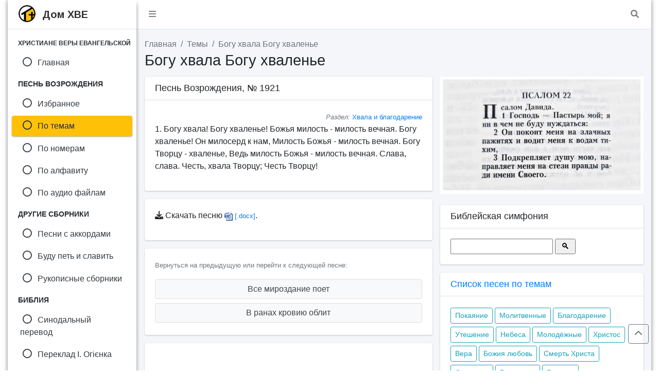

--- FILE ---
content_type: text/html; charset=UTF-8
request_url: https://domhve.com/bogu_hvala_bogu_hvalenie.html
body_size: 6892
content:
<!DOCTYPE html>
<html lang="ru">
  <head>
    <meta charset="utf-8">
	<title>Богу хвала Богу хваленье | Песнь Возрождения 3300, No. 1921 (текст песни) </title>
	<!-- Description -->
    <meta name="description" content="Песнь Возрождения 3300. Псалом - Богу хвала Богу хваленье (номер, 1921). Текст песни.">
	<!-- Canonical Link -->
    <link rel="canonical" href="https://domhve.com/bogu_hvala_bogu_hvalenie.html">
	<!-- Viewport -->
	<meta name="viewport" content="width=device-width, initial-scale=1">
    <!-- Font Awesome -->
  	<link rel="stylesheet" href="https://domhve.com/plugins/fontawesome-free/css/all.min.css">
	<link rel="stylesheet" href="https://cdnjs.cloudflare.com/ajax/libs/font-awesome/6.1.1/css/all.min.css">
    <!-- Google Font -->
	<link href="https://fonts.googleapis.com/css2?family=Arimo:wght@700&display=swap" rel="stylesheet">
    <!-- Theme style -->
    <link rel="stylesheet" href="https://domhve.com/dist/css/adminlte.min.css">	
	<!-- OG Image -->
	<meta property="og:image" content="https://domhve.com/img/pages/sr/1921.jpg">
	<!-- OG Title --> 		
	<meta property="og:title" content="Богу хвала Богу хваленье | Песнь Возрождения 3300, No. 1921 (текст песни)" />
	<!-- OG Image -->
	<meta property="og:image" content="https://domhve.com/img/pages/bogu_hvala_bogu_hvalenie.jpg">
	<!-- OG URL
	<meta property="og:url" content="https://domhve.com/bogu_hvala_bogu_hvalenie.html" /> -->
	<!-- Robots -->
	<meta name="robots" content="index, follow">
	<!-- Icons -->
	<link rel="icon" type="image/x-icon" href="https://domhve.com/favicon.ico">
	<link rel="icon" type="image/png" sizes="16x16" href="https://domhve.com/favicon-16x16.png">		
	<link rel="icon" type="image/png" sizes="32x32" href="https://domhve.com/favicon-32x32.png">
	<link rel="icon" type="image/png" sizes="96x96" href="https://domhve.com/favicon-96x96.png">
	<link rel="apple-touch-icon" sizes="180x180" href="https://domhve.com/apple-touch-icon.png">
	<link rel="apple-touch-icon" sizes="57x57" href="https://domhve.com/apple-icon-57x57.png">
	<link rel="apple-touch-icon" sizes="60x60" href="https://domhve.com/apple-icon-60x60.png">
	<link rel="apple-touch-icon" sizes="72x72" href="https://domhve.com/apple-icon-72x72.png">
	<link rel="apple-touch-icon" sizes="76x76" href="https://domhve.com/apple-icon-76x76.png">
	<link rel="apple-touch-icon" sizes="100x100" href="https://domhve.com/apple-touch-icon-precomposed.png">
	<link rel="apple-touch-icon" sizes="114x114" href="https://domhve.com/apple-icon-114x114.png">
	<link rel="apple-touch-icon" sizes="120x120" href="https://domhve.com/apple-icon-120x120.png">
	<link rel="apple-touch-icon" sizes="144x144" href="https://domhve.com/apple-icon-144x144.png">
	<link rel="apple-touch-icon" sizes="152x152" href="https://domhve.com/apple-icon-152x152.png">
	<link rel="apple-touch-icon" sizes="180x180" href="https://domhve.com/apple-icon-180x180.png">
	<link rel="icon" type="image/png" sizes="192x192"  href="https://domhve.com/android-icon-192x192.png">
	<link rel="manifest" href="https://domhve.com/manifest.json">
	<meta name="msapplication-TileImage" content="https://domhve.com/ms-icon-144x144.png">
	<link rel="manifest" href="https://domhve.com/site.webmanifest">
	<link rel="mask-icon" href="https://domhve.com/safari-pinned-tab.svg" color="#5bbad5">
	<meta name="msapplication-TileColor" content="#da532c">
	<meta name="theme-color" content="#ffffff">
	
	<!-- ShareThis -->
	<script type='text/javascript' src='https://platform-api.sharethis.com/js/sharethis.js#property=644b05c64064950019a14269&product=sop' async='async'></script>
	<!-- End ShareThis -->
</head>
<body class="hold-transition sidebar-mini layout-boxed">
<!-- Site wrapper -->
<div class="wrapper">

  <!-- Navbar -->
  <nav class="main-header navbar navbar-expand navbar-white navbar-light">
    <!-- Left navbar links -->
    <ul class="navbar-nav">
      <li class="nav-item">
        <a class="nav-link" data-widget="pushmenu" href="#" role="button"><i class="fas fa-bars"></i></a>	  
	  </li>
    </ul>

    <!-- Right navbar links -->
    <ul class="navbar-nav ml-auto">
	  <!-- Messages Dropdown Menu -->
      <li class="nav-item">
            <a href="#" class="nav-link" data-toggle="modal" data-target="#modal-lg" title="Поиск по сайту">
          <i class="fas fa-search"></i>		
		</a>	  
	  </li>
    </ul>
  </nav>
  <!-- /.navbar -->

  <!-- Main Sidebar Container -->
  <aside class="main-sidebar sidebar-light-warning elevation-4"><!-- I changed -->
    <!-- Brand Logo -->
    <a href="https://domhve.com/" class="brand-link">
      <img src="https://domhve.com/img/logo.png" alt="Дом Христиан Веры Евангельской" class="brand-image img-circle">
	  <span class="brand-text font-weight-light" style="font-family: 'Arimo', sans-serif; padding-left: 5px;">Дом ХВЕ</span>
    </a>

    <!-- Sidebar -->
    <div class="sidebar">
			  
      <!-- Sidebar Menu -->
      <nav class="mt-2">
        <ul class="nav nav-pills nav-sidebar flex-column" data-widget="treeview" role="menu" data-accordion="false">
		  <li class="nav-header"><small><b>ХРИСТИАНЕ ВЕРЫ ЕВАНГЕЛЬСКОЙ</b></small></li>
		  <!-- Nav Item -->
          <li class="nav-item">
            <a href="https://domhve.com/" class="nav-link">
              <i class="nav-icon far fa-circle"></i>
			  <p>Главная</p>
            </a>
          </li>		  
		  <!-- Line Break -->
		  <li class="nav-header"><b>ПЕСНЬ ВОЗРОЖДЕНИЯ</b></li>		  
		  <!-- Nav Item -->
          <li class="nav-item">
            <a href="https://domhve.com/selected.html" class="nav-link">
			  <i class="nav-icon far fa-circle"></i>
              <p>Избранное</p>
            </a>
          </li>		  
		  <!-- Line Break -->
		  <!-- Nav Item -->
          <li class="nav-item">
            <a href="https://domhve.com/a.html" class="nav-link active">
			  <i class="nav-icon far fa-circle"></i>
              <p>По темам</p>
            </a>
          </li>		  
		  <!-- Line Break -->
		  <!-- Nav Item -->
          <li class="nav-item">
            <a href="https://domhve.com/0.html" class="nav-link">
			  <i class="nav-icon far fa-circle"></i>
              <p>По номерам</p>
            </a>
          </li>		  
		  <!-- Line Break -->
		  <!-- Nav Item -->
          <li class="nav-item">
            <a href="https://domhve.com/q.html" class="nav-link">
              <i class="nav-icon far fa-circle"></i>
			  <p>По алфавиту</p>
            </a>
          </li>		  
		  <!-- Line Break -->
		  <!-- Nav Item -->
          <li class="nav-item">
            <a href="https://domhve.com/audio-a.html" class="nav-link">
              <i class="nav-icon far fa-circle"></i>
			  <p>По аудио файлам</p>
            </a>
          </li>		  
		  <!-- Line Break -->
		   <li class="nav-header"><b>ДРУГИЕ СБОРНИКИ</b></li>
		  <!-- Nav Item --> 
          <li class="nav-item">
            <a href="https://domhve.com/chord.html" class="nav-link">
              <i class="nav-icon far fa-circle"></i>
			  <p>Песни с аккордами</p>
            </a>
          </li>		  
		  <!-- Line Break -->
		  <!-- Nav Item -->
          <li class="nav-item">
            <a href="https://domhve.com/budu-pet-i-slavit-01.html" class="nav-link">
              <i class="nav-icon far fa-circle"></i>
			  <p>Буду петь и славить</p>
            </a>
          </li>		  
		  <!-- Line Break -->
		  <!-- Nav Item -->
          <li class="nav-item">
            <a href="https://domhve.com/sbornik.html" class="nav-link">
              <i class="nav-icon far fa-circle"></i>
			  <p>Рукописные сборники</p>
            </a>
          </li>		  
		  <!-- Line Break -->
		  <li class="nav-header"><b>БИБЛИЯ</b></li>
		  <!-- Nav Item -->
          <li class="nav-item">
            <a href="https://domhve.com/bible.html" class="nav-link">
              <i class="nav-icon far fa-circle"></i>
			  <p>Синодальный перевод</p>
            </a>
          </li>		  
		  <!-- Line Break -->
		  <!-- Nav Item -->
          <li class="nav-item">
            <a href="https://domhve.com/bible/ukr.html" class="nav-link">
              <i class="nav-icon far fa-circle"></i>
			  <p>Переклад І. Огієнка</p>
            </a>
          </li>		  
		  <!-- Line Break -->
		  <!-- Nav Item -->
          <li class="nav-item">
            <a href="https://domhve.com/bible/symphony.html" class="nav-link">
              <i class="nav-icon far fa-circle"></i>
			  <p>Симфония</p>
            </a>
          </li>		  
		  <!-- Line Break -->
		  <!-- Nav Item -->
          <li class="nav-item">
            <a href="https://domhve.com/bible/l_index.html" class="nav-link">
              <i class="nav-icon far fa-circle"></i>
			  <p>Толковая Библия</p>
            </a>
          </li>		  
		  <!-- Line Break -->
		  <!-- Nav Item -->
          <li class="nav-item">
            <a href="https://domhve.com/thematic.html" class="nav-link">
              <i class="nav-icon far fa-circle"></i>
			  <p>Цитаты по темам</p>
            </a>
          </li>		  
		  <!-- Line Break -->		  
		  <!-- Nav Item -->
          <li class="nav-item">
            <a href="https://domhve.com/greek/index.html" class="nav-link">
              <i class="nav-icon far fa-circle"></i>
			  <p>Greek-Hebrew Lexicons</p>
            </a>
          </li>		  
		  <!-- Line Break -->
		  <li class="nav-header"><b>ВЕРОУЧЕНИЕ ОЦХВЕ</b></li>
		  <!-- Nav Item -->
          <li class="nav-item">
            <a href="https://domhve.com/dogma.html" class="nav-link">
              <i class="nav-icon far fa-circle"></i>
			  <p>Краткое описание</p>
            </a>
          </li>		  
		  <!-- Line Break -->
		  <!-- Nav Item -->
          <li class="nav-item">
            <a href="https://domhve.com/dogma-hve.html" class="nav-link">
              <i class="nav-icon far fa-circle"></i>
			  <p>Подробное описание</p>
            </a>
          </li>		  
		  <!-- Line Break -->
		  <li class="nav-header"><b>ОБУЧЕНИЕ</b></li>
		  <!-- Nav Item -->
          <li class="nav-item">
            <a href="https://domhve.com/library/sundayschool.html" class="nav-link">
              <i class="nav-icon far fa-circle"></i>
			  <p>Воскресная школа</p>
            </a>
          </li>		  	  
		  <!-- Line Break -->
		  <!-- Nav Item -->
          <li class="nav-item">
            <a href="https://domhve.com/library/alpha.html" class="nav-link">
              <i class="nav-icon far fa-circle"></i>
			  <p>Начальный курс</p>
            </a>
          </li>		  	  
		  <!-- Line Break -->		  		  
		  <!-- Nav Item 
          <li class="nav-item">
            <a href="https://domhve.com/library/theology-school.html" class="nav-link">
              <i class="nav-icon far fa-circle"></i>
			  <p>Богословский Центр</p>
            </a>
          </li>		  	  
		   Line Break -->
		  <li class="nav-header"><b>ИСТОРИЯ</b></li>
		  <!-- Nav Item -->
          <li class="nav-item">
            <a href="https://domhve.com/history-chronology.html" class="nav-link">
              <i class="nav-icon far fa-circle"></i>
			  <p>Хронология</p>
            </a>
          </li>		  	  
		  <!-- Line Break -->
		  <!-- Nav Item -->
          <li class="nav-item">
            <a href="https://domhve.com/history.html" class="nav-link">
              <i class="nav-icon far fa-circle"></i>
			  <p>Исследования</p>
            </a>
          </li>		  	  
		  <!-- Line Break -->
		  <!-- Nav Item -->
          <li class="nav-item">
            <a href="https://domhve.com/gallery.html" class="nav-link">
              <i class="nav-icon far fa-circle"></i>
			  <p>Галерея</p>
            </a>
          </li>		  	  
		  <!-- Line Break -->
		  <!-- Nav Item -->
          <li class="nav-item">
            <a href="https://domhve.com/documents.html" class="nav-link">
              <i class="nav-icon far fa-circle"></i>
			  <p>Документы</p>
            </a>
          </li>		  	  
		  <!-- Line Break -->
		  <!-- Nav Item -->
          <li class="nav-item">
            <a href="https://domhve.com/biography.html" class="nav-link">
              <i class="nav-icon far fa-circle"></i>
			  <p>Биографии</p>
            </a>
          </li>		  	  
		  <!-- Line Break -->
		  <!-- Nav Item -->
          <li class="nav-item">
            <a href="https://domhve.com/sermon.html" class="nav-link">
              <i class="nav-icon far fa-circle"></i>
			  <p>Проповеди</p>
            </a>
          </li>		  	  
		  <!-- Line Break -->
		  <li class="nav-header"><b>СЛУЖЕНИЕ</b></li>
		  <!-- Nav Item -->
          <li class="nav-item">
            <a href="https://domhve.com/prophecy-2021.html" class="nav-link">
              <i class="nav-icon far fa-circle"></i>
			  <p>Пророчества</p>
            </a>
          </li>		  	  
		  <!-- Line Break -->
		  <!-- Nav Item -->
          <li class="nav-item">
            <a href="https://domhve.com/poem.html" class="nav-link">
              <i class="nav-icon far fa-circle"></i>
			  <p>Стихи</p>
            </a>
          </li>		  	  
		  <!-- Line Break -->
		  <li class="nav-header"><b>КНИГИ И ПЕРИОДИКА</b></li>
		  <!-- Nav Item -->
          <li class="nav-item">
            <a href="https://domhve.com/library/books.html" class="nav-link">
              <i class="nav-icon far fa-circle"></i>
			  <p>Книги</p>
            </a>
          </li>		  
		  <!-- Line Break -->
		  <!-- Nav Item -->
          <li class="nav-item">
            <a href="https://domhve.com/library/periodicals-evangelist.html" class="nav-link">
              <i class="nav-icon far fa-circle"></i>
			  <p>Благовестник</p>
            </a>
          </li>		  
		  <!-- Line Break -->
		  <!-- Nav Item -->
          <li class="nav-item">
            <a href="https://domhve.com/library/periodicals-light-life.html" class="nav-link">
              <i class="nav-icon far fa-circle"></i>
			  <p>Свет и Жизнь</p>
            </a>
          </li>		  
		  <!-- Line Break -->
		  <!-- Nav Item -->
          <li class="nav-item">
            <a href="https://domhve.com/library/periodicals-gospeler.html" class="nav-link">
              <i class="nav-icon far fa-circle"></i>
			  <p>Евангелист</p>
            </a>
          </li>		  
		  <!-- Line Break -->
		  <!-- Nav Item -->
          <li class="nav-item">
            <a href="https://domhve.com/library/periodicals-slovo.html" class="nav-link">
              <i class="nav-icon far fa-circle"></i>
			  <p>Слово Христианина</p>
            </a>
          </li>		  
		  <!-- Line Break -->
		  <!-- Nav Item -->
          <li class="nav-item">
            <a href="https://domhve.com/library/periodicals-vestnik.html" class="nav-link">
              <i class="nav-icon far fa-circle"></i>
			  <p>Вестник ХВЕ</p>
            </a>
          </li>		  
		  <!-- Line Break -->
		  <!-- Nav Item -->
          <li class="nav-item">
            <a href="https://domhve.com/library/periodicals-prison.html" class="nav-link">
              <i class="nav-icon far fa-circle"></i>
			  <p>БВ осужденным</p>
            </a>
          </li>		  
		  <!-- Line Break 
		  <li class="nav-header"><b>АДРЕСА ЦЕРКВЕЙ</b></li>
		  
          <li class="nav-item">
            <a href="https://domhve.com/churches.html" class="nav-link">
              <i class="nav-icon far fa-circle"></i>
			  <p>Украина</p>
            </a>
          </li>		  	  
		  Line Break -->
		  
        </ul>
      </nav>
      <!-- End sidebar-menu -->
    </div>
    <!-- End sidebar -->
  </aside>  
  <!-- End sidebar -->  
  
  <!-- Content Wrapper. Contains page content -->
  <div class="content-wrapper">
    <!-- Content Header (Page header) -->
    <section class="content-header">
      <div class="container-fluid">
        <div class="row">          
		  <div class="col-sm-12">            
		  	<ol class="breadcrumb">
				<li class="breadcrumb-item"><a href="https://domhve.com/">Главная</a></li>				
				<li class="breadcrumb-item"><a href="a.html">Темы<!-- End BCI --></a></li>
				<li class="breadcrumb-item active">Богу хвала Богу хваленье</li>
            </ol>
          </div>          
		  <div class="col-sm-12">
              <h1>Богу хвала Богу хваленье </h1><!-- End Theme h1 -->
          </div>
        </div>
      </div>
	  <!-- End container-fluid -->
    </section>
	<!-- End section -->

    <!-- Main content -->
    <section class="content">
	  <!-- Container -->
      <div class="container-fluid">
        <!-- Row -->
		<div class="row">
          <!-- Col -->
		  <div class="col-md-7">
		  
			<!-- Card 
			<div class="card">
              
              <div class="card-body">
				<p><img class="img-fluid" src="img/pages/bogu_hvala_bogu_hvalenie.jpg" alt="Богу хвала Богу хваленье | Песнь Возрождения 3300, No. 1921 (текст песни) с комментариями" title="Богу хвала Богу хваленье | Песнь Возрождения 3300, No. 1921 (текст песни) с комментариями"/></p>
			  </div>
              
            </div>
             End card -->
			
			<!-- Card -->
			<div class="card">
              <!-- Card-header -->
			  <div class="card-header">
                <!-- Song Number -->
				<h3 class="card-title">Песнь Возрождения, № 1921</h3>
				<!-- Song Number -->
              </div>
			  <!-- End Card-header -->
              <!-- Card-body -->
              <div class="card-body">
				<!-- "1921.jpg" alt="Песнь Возрождения 1921" ="Песнь Возрождения 1921" -->
                  
                  
<!-- <p>Номер в сборнике - 1921)</p>
 -->
 		<!-- Section -->
		<span class="float-right text-muted"><small><i>Раздел:</i> <a href="a4.html">Хвала и благодарение</a></small></span><br>
		<!-- End Section -->
        <!-- Song -->
		<p id="verse-1">1. Богу хвала! 
Богу хваленье! 
Божья милость - милость вечная. 
Богу хваленье! 
Он милосерд к нам, 
Милость Божья - милость вечная. 
Богу Творцу - хваленье, 
Ведь милость Божья - милость вечная. 
Слава, слава. 
Честь, хвала Творцу; 
Честь Творцу!</p>

				
				</div>
				<!-- End card-body -->
            </div>
            <!-- End card -->

			 
			<!-- Card -->
			<div class="card">
			  <!-- Card-body -->
			  <div class="card-body">


<p><i class="fa-solid fa-download"></i> Скачать песню <small><a href="https://domhve.com/assets/pv/word/pesn-vozrozhdeniya-1921.docx" title="Word-1921"><img src="img/doc.gif" alt="doc"/> [.docx]</a></small>.</p>
				<!-- Notes note-1921.pdf title="note-1921.pdf" End Notes -->
				<!-- 2 Notes note-1921-2.pdf title="note-1921-2.pdf" End 2 Notes -->
				<!-- Powerpoint ppt-1921.ppt title="ppt-1921.ppt" End Powerpoint -->
				<!-- Audio mp3 audio-1921.mp3 title="audio-1921.mp3" End Audio mp3 -->
				<!-- 2 Audio mp3 audio-1921-2.mp3 title="audio-1921-2.mp3" End 2 Audio mp3 -->
					
				
				</div>
				<!-- End card-body -->
            </div>
            <!-- End card -->

			 
			<!-- Card -->
			<div class="card">
			  <!-- PN songs -->
			  <div class="card-body">
				<p class="text-muted"><small>Вернуться на предыдущую или перейти к следующей песне:</small></p>
					<!-- Previous song -->
					<a class="btn btn-block btn-default margin" href="vse_mirozdanie_poet.html" title="Все мироздание поет">Все мироздание поет</a>
					<!-- Next song -->
					<a class="btn btn-block btn-default margin" href="v_ranah_kroviu_oblit.html" title="В ранах кровию облит">В ранах кровию облит</a>
			  </div>
			  <!-- End PN songs -->
            </div>
            <!-- End card -->
			
			<!-- Card 
			<div class="card">

              <div class="card-body">
				<figure>
					<p><figcaption>Богу хвала Богу хваленье | Песнь Возрождения 3300, No. 1921 (текст песни) с комментариями</figcaption></p>					
					<audio preload="none" style="width: 100%;" controls="controls">
					  <source src="bogu_hvala_bogu_hvalenie.mp3" type="audio/mpeg">
					  <source src="bogu_hvala_bogu_hvalenie.ogg" type="audio/ogg">
					  <p>Ваш браузер не поддерживает HTML5 аудио. Вот взамен <a href="bogu_hvala_bogu_hvalenie.mp4">ссылка на аудио</a></p>
					</audio>
				</figure>
				<p>Ссылка для: <a href="bogu_hvala_bogu_hvalenie.html">комментария</a>.</p>
			  </div>

            </div>
             End card --><!-- Card -->
			<div class="card">
              <!-- Card-body -->
				<div class="card-body">		
					<div id="disqus_thread"></div>
<script>
    /**
	*  CONFIGURATION VARIABLES: EDITED TO INSERT DYNAMIC VALUES FROM YOUR PLATFORM OR CMS.
	*/
	var disqus_config = function () {
		this.page.url = "https://domhve.com/bogu_hvala_bogu_hvalenie.html"; // Replace with your page's canonical URL
		this.page.identifier = "bogu_hvala_bogu_hvalenie";  // Optionally, replace with a unique identifier for this page
	};

	(function() { // DON'T EDIT BELOW THIS LINE
    var d = document, s = d.createElement('script');
    s.src = 'https://domhve.disqus.com/embed.js';
    s.setAttribute('data-timestamp', +new Date());
    (d.head || d.body).appendChild(s);
    })();
</script>
<noscript>Please enable JavaScript to view the <a href="https://disqus.com/?ref_noscript">comments powered by Disqus.</a></noscript>
					
				</div>
			  <!-- End card-body -->
            </div>
            <!-- End card -->
					
		</div>
        <!-- End Col. 1 -->
		
		<!-- Col. 2 -->
        <div class="col-md-5">
			
			<!-- Bible Quote -->
			<p><a href="https://domhve.com/bible/psaltir22.html"><img class="img-fluid" src="https://domhve.com/img/pages/ps22-01.jpg" alt="Псалом 22" title="Псалом 22"/></a></p>
			<!-- End Bible Quote -->
			
			<!-- Card -->
			<div class="card">
              <div class="card-header">
                <h3 class="card-title">Библейская симфония</h3>
              </div>
              <!-- Card-body -->
              <div class="card-body">
				<SCRIPT>
					function Gofindit()
					{
					  var Item = document.FormSearch.find.value.toLowerCase().replace(/\s+$/, '');
					  var Path = 'https://domhve.com/symphony/search.html?'+ escape(Item);
					  if(Item.substring(0,1)<'А') { void(0); }
					  else {
						if (Item == '') { void(0); }
						else { window.open(Path,"down"); }
					  }
					}
					
					document.onkeypress=function(e)
					{
					var keyCode = e ? e.keyCode : event.keyCode;
					if (keyCode == 13) Gofindit(); 
					}
				</SCRIPT>
				<FORM name='FormSearch'>
				<INPUT name='find' type='text' class='keyboardInput' size='20' title='Введите слово для поиска в Симфонии'>
				<INPUT type='button' value=' &#128269; ' onClick='Gofindit();'>
				</form>	 
			  </div>
              <!-- End card-body -->
            </div>
            <!-- End card -->
			
			<!-- Card -->
			<div class="card">
              <div class="card-header">
                <h3 class="card-title"><a href="a.html">Список песен по темам</a></h3>
              </div>
              <!-- Card-body -->
              <div class="card-body">
				  <a class="btn btn-outline-info btn-sm" href="a10.html"><span>Покаяние</span></a>		  
				  <a class="btn btn-outline-info btn-sm" href="a2.html"><span>Молитвенные</span></a>		  
				  <a class="btn btn-outline-info btn-sm" href="a4.html"><span>Благодарение</span></a>		  
				  <a class="btn btn-outline-info btn-sm" href="a42.html"><span>Утешение</span></a>		  
				  <a class="btn btn-outline-info btn-sm" href="a30.html"><span>Небеса</span></a>		  
				  <a class="btn btn-outline-info btn-sm" href="a28.html"><span>Молодёжные</span></a>		  
				  <a class="btn btn-outline-info btn-sm" href="a8.html"><span>Христос</span></a>		  
				  <a class="btn btn-outline-info btn-sm" href="a6.html"><span>Вера</span></a>		  
				  <a class="btn btn-outline-info btn-sm" href="a3.html"><span>Божия любовь</span></a>		  
				  <a class="btn btn-outline-info btn-sm" href="a41.html"><span>Смерть Христа</span></a>		  
				  <a class="btn btn-outline-info btn-sm" href="a40.html"><span>Спасение</span></a>		  
				  <a class="btn btn-outline-info btn-sm" href="a37.html"><span>Рождество</span></a>		  
				  <a class="btn btn-outline-info btn-sm" href="a5.html"><span>Радость</span></a>		  
				  <a class="btn btn-outline-info btn-sm" href="a20.html"><span>Воскресение</span></a>		
				  <a class="btn btn-outline-info btn-sm" href="a7.html"><span>Церковь</span></a>
				  <a class="btn btn-outline-info btn-sm" href="a22.html"><span>Второе пришествие</span></a>
				  <a class="btn btn-outline-info btn-sm" href="a26.html"><span>Любовь</span></a>
				  <a class="btn btn-outline-info btn-sm" href="a31.html"><span>Дух Святой</span></a>
				  <a class="btn btn-outline-info btn-sm" href="a19.html"><span>Весть о спасении</span></a>
				  <a class="btn btn-outline-info btn-sm" href="a44.html"><span>При заключении собрания</span></a>
				  <a class="btn btn-outline-info btn-sm" href="a11.html"><span>Для новообращенных</span></a>
				  <a class="btn btn-outline-info btn-sm" href="a36.html"><span>Верность</span></a>
				  <a class="btn btn-outline-info btn-sm" href="a21.html"><span>Время</span></a>
				  <a class="btn btn-outline-info btn-sm" href="a39.html"><span>Слово Божье</span></a>				  
	  		  	  <a class="btn btn-outline-info btn-sm" href="a.html"><span>Все &#187;</span></a>
			  </div>
              <!-- End card-body -->
            </div>
            <!-- End card -->
			
			<!-- Card -->
			<div class="card">
              <div class="card-header">
                <h3 class="card-title"><a href="0.html">Список песен по номерам</a></h3>
              </div>
              <!-- Card-body -->
              <div class="card-body">
				<a class="btn btn-outline-primary btn-sm" href="1.html">1-100</a>
				<a class="btn btn-outline-primary btn-sm" href="2.html">101-200</a>
				<a class="btn btn-outline-primary btn-sm" href="3.html">201-300</a>
				<a class="btn btn-outline-primary btn-sm" href="4.html">301-400</a>
				<a class="btn btn-outline-primary btn-sm" href="5.html">401-500</a>
				<a class="btn btn-outline-primary btn-sm" href="6.html">501-600</a>
				<a class="btn btn-outline-primary btn-sm" href="7.html">601-700</a>
				<a class="btn btn-outline-primary btn-sm" href="8.html">701-800</a>
				<a class="btn btn-outline-primary btn-sm" href="9.html">801-900</a>
				<a class="btn btn-outline-primary btn-sm" href="10.html">901-1000</a>
				<a class="btn btn-outline-primary btn-sm" href="11.html">1001-1100</a>
				<a class="btn btn-outline-primary btn-sm" href="12.html">1101-1200</a>
				<a class="btn btn-outline-primary btn-sm" href="13.html">1201-1300</a>
				<a class="btn btn-outline-primary btn-sm" href="14.html">1301-1400</a>
				<a class="btn btn-outline-primary btn-sm" href="15.html">1401-1500</a>
				<a class="btn btn-outline-primary btn-sm" href="16.html">1501-1600</a>
				<a class="btn btn-outline-primary btn-sm" href="17.html">1601-1700</a>
				<a class="btn btn-outline-primary btn-sm" href="18.html">1701-1800</a>
				<a class="btn btn-outline-primary btn-sm" href="19.html">1801-1900</a>
				<a class="btn btn-outline-primary btn-sm" href="20.html">1901-2000</a>
				<a class="btn btn-outline-primary btn-sm" href="21.html">2001-2100</a>
				<a class="btn btn-outline-primary btn-sm" href="22.html">2101-2200</a>
				<a class="btn btn-outline-primary btn-sm" href="23.html">2201-2300</a>
				<a class="btn btn-outline-primary btn-sm" href="24.html">2301-2400</a>
				<a class="btn btn-outline-primary btn-sm" href="25.html">2401-2500</a>
				<a class="btn btn-outline-primary btn-sm" href="26.html">2501-2600</a>
				<a class="btn btn-outline-primary btn-sm" href="27.html">2601-2700</a>
				<a class="btn btn-outline-primary btn-sm" href="28.html">2701-2800</a>
				<a class="btn btn-outline-primary btn-sm" href="29.html">2801-2900</a>
				<a class="btn btn-outline-primary btn-sm" href="30.html">2901-3000</a>
				<a class="btn btn-outline-primary btn-sm" href="31.html">3001-3100</a>
				<a class="btn btn-outline-primary btn-sm" href="32.html">3101-3200</a>
				<a class="btn btn-outline-primary btn-sm" href="33.html">3201-3300</a>				
	  		  
			  </div>
              <!-- End card-body -->
            </div>
            <!-- End card -->
			
			<!-- Card -->
			<div class="card">
              <div class="card-header">
                <h3 class="card-title"><a href="q.html">Список песен по алфавиту</a></h3>
              </div>
              <!-- Card-body -->
              <div class="card-body">
				<a class="btn btn-outline-success btn-sm" href="qa.html">А</a>
				<a class="btn btn-outline-success btn-sm" href="qb.html">Б</a>
				<a class="btn btn-outline-success btn-sm" href="qv.html">В</a>
				<a class="btn btn-outline-success btn-sm" href="qg.html">Г</a>
				<a class="btn btn-outline-success btn-sm" href="qd.html">Д</a>
				<a class="btn btn-outline-success btn-sm" href="qe.html">Е</a>
				<a class="btn btn-outline-success btn-sm" href="qzh.html">Ж</a>
				<a class="btn btn-outline-success btn-sm" href="qz.html">З</a>
				<a class="btn btn-outline-success btn-sm" href="qi.html">И</a>
				<a class="btn btn-outline-success btn-sm" href="qk.html">К</a>
				<a class="btn btn-outline-success btn-sm" href="ql.html">Л</a>
				<a class="btn btn-outline-success btn-sm" href="qm.html">М</a>
				<a class="btn btn-outline-success btn-sm" href="qn.html">Н</a>
				<a class="btn btn-outline-success btn-sm" href="qo.html">О</a>
				<a class="btn btn-outline-success btn-sm" href="qp.html">П</a>
				<a class="btn btn-outline-success btn-sm" href="qr.html">Р</a>
				<a class="btn btn-outline-success btn-sm" href="qs.html">С</a>
				<a class="btn btn-outline-success btn-sm" href="qt.html">Т</a>
				<a class="btn btn-outline-success btn-sm" href="qu.html">У</a>
				<a class="btn btn-outline-success btn-sm" href="qf.html">Ф</a>
				<a class="btn btn-outline-success btn-sm" href="qh.html">Х</a>
				<a class="btn btn-outline-success btn-sm" href="qts.html">Ц</a>
				<a class="btn btn-outline-success btn-sm" href="qch.html">Ч</a>
				<a class="btn btn-outline-success btn-sm" href="qsh.html">Ш</a>
				<a class="btn btn-outline-success btn-sm" href="qeh.html">Э</a>
				<a class="btn btn-outline-success btn-sm" href="qyu.html">Ю</a>
				<a class="btn btn-outline-success btn-sm" href="qya.html">Я</a>				
	  		  
			  </div>
              <!-- End card-body -->
            </div>
            <!-- End card -->			<!-- Card 
			<div class="card">
              <div class="card-header">
                <h3 class="card-title">"Мимо текла, текла река..."</h3>
				<div class="float-right">
					<small><a href="https://www.youtube.com/@domhve" class="btn btn-danger btn-xs" title="Подписаться на канал" target="_blank"><i class="fa-brands fa-youtube"></i> YouTube</a></small>
				</div>
			  </div>
              <div class="card-body">
				  <div class="embed-responsive embed-responsive-16by9">
					 <iframe class="embed-responsive-item" src="https://www.youtube.com/embed/vOpQdhWWPbA?rel=0&amp;showinfo=0?rel=0" allowfullscreen></iframe>
				  </div>
			  </div>
            </div>
             End card -->
				  
			
				  
          </div>
          <!-- End col -->
		
        </div>
        <!-- End row -->
			
      </div>
	  <!-- End Container-fluid -->
    </section>
    <!-- End section --><!-- Back-to-top -->
	<a id="back-to-top" href="#" class="btn btn-outline-secondary back-to-top" role="button" aria-label="Scroll to top">
      <i class="fas fa-chevron-up"></i>
    </a>
	<!-- End Back-to-top -->
	
  </div>
  <!-- End content-wrapper -->

  <!-- Footer -->
  <footer class="main-footer">
    <div class="float-right d-none d-sm-block">
		<!--LiveInternet counter--><a href="https://www.liveinternet.ru/click"
		target="_blank"><img id="licnt10C2" width="88" height="31" style="border:0" 
		title="LiveInternet: number of pageviews for 24 hours, of visitors for 24 hours and for today is shown"
		src="[data-uri]"
		alt=""/></a><script>(function(d,s){d.getElementById("licnt10C2").src=
		"https://counter.yadro.ru/hit?t14.1;r"+escape(d.referrer)+
		((typeof(s)=="undefined")?"":";s"+s.width+"*"+s.height+"*"+
		(s.colorDepth?s.colorDepth:s.pixelDepth))+";u"+escape(d.URL)+
		";h"+escape(d.title.substring(0,150))+";"+Math.random()})
		(document,screen)</script><!--/LiveInternet-->
    </div>
    <small class="text-gray">Заметили ошибку? Укажите её, пожалуйста, в комментарии. Спасибо<br>
      2022-25 &copy; <span><q>Дом ХВЕ</q></span> &#8226; <a href="https://domhve.com/feedback.html"><span class="text-gray">Обратная связь</span></a> &#8226; <a href="https://domhve.com/prava.html"><span class="text-gray">Правообладателям</span></a>
	</small>
  </footer>
  <!-- End Footer -->
  
	  <!-- Search Modal -->
	  <div class="modal fade" id="modal-lg">
        <div class="modal-dialog modal-lg">
          <div class="modal-content">
            <div class="modal-header">
              <h4 class="modal-title">Поиск по сайту</h4>
              <button type="button" class="close" data-dismiss="modal" aria-label="Close">
                <span aria-hidden="true">&times;</span>
              </button>
            </div>
            <div class="modal-body">
			<p>Введите запрос в строку поиска:</p>
				<form id="form-buscar">
				  <script async src="https://cse.google.com/cse.js?cx=73e053105825548bc"></script>
					<div class="gcse-searchresults"></div>
					<div class="gcse-searchbox"></div>
				</form>
            </div>
            <div class="modal-footer justify-content-between">
              <button type="button" class="btn btn-default" data-dismiss="modal">Закрыть</button>
            </div>
          </div>
          <!-- /.modal-content -->
        </div>
        <!-- /.modal-dialog -->
      </div>
      <!-- End Search Modal -->

</div>
<!-- End wrapper -->

<!-- jQuery -->
<script src="https://domhve.com/plugins/jquery/jquery.min.js"></script>
<!-- Bootstrap 4 -->
<script src="https://domhve.com/plugins/bootstrap/js/bootstrap.bundle.min.js"></script>
<!-- AdminLTE App -->
<script src="https://domhve.com/dist/js/adminlte.min.js"></script>

<!-- BreadcrumbList
<script type="application/ld+json">
{
  "@context": "http://schema.org",
  "@type": "BreadcrumbList",
  "itemListElement": [{
    "@type": "ListItem",
    "position": 1,
    "item": {
      "@id": "https://domhve.com/index.html",
      "name": "Главная"
    }
  },{
    "@type": "ListItem",
    "position": 2,
    "item": {
      "@id": "https://domhve.com/a.html",
      "name": "Темы"
	}  
  },{
    "@type": "ListItem",
    "position": 3,
    "item": {
      "@id": "https://domhve.com/bogu_hvala_bogu_hvalenie.html",
      "name": "Богу хвала Богу хваленье | Песнь Возрождения 3300, No. 1921 (текст песни) с комментариями"
    }
  }]
}
</script> -->

<!-- Text text-1921.docx" title="Word-1921"><img src="img/doc.gif" alt="doc"/> [.docx]</a></small>.</p>
				<!-- Notes note-1921.pdf title="note-1921.pdf" End Notes -->
<!-- 2 Notes note-1921-2.pdf title="note-1921-2.pdf" End 2 Notes -->
<!-- Powerpoint ppt-1921.ppt title="ppt-1921.ppt" End Powerpoint -->
<!-- Audio mp3 audio-1921.mp3 title="audio-1921.mp3" End Audio mp3 -->
<!-- 2 Audio mp3 audio-1921-2.mp3 title="audio-1921-2.mp3" End 2 Audio mp3 -->

<!-- Google tag (gtag.js) -->
<script async src="https://www.googletagmanager.com/gtag/js?id=G-QEFF8XM9K2"></script>
<script>
  window.dataLayer = window.dataLayer || [];
  function gtag(){dataLayer.push(arguments);}
  gtag('js', new Date());

  gtag('config', 'G-QEFF8XM9K2');
</script>


</body>
</html>